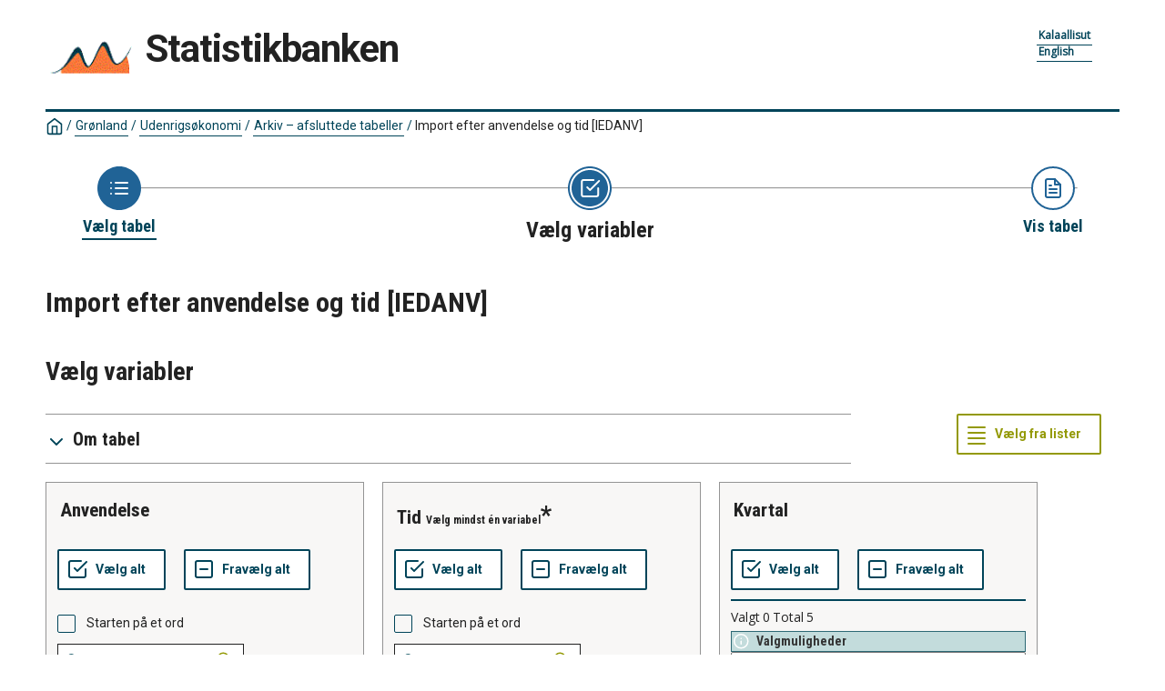

--- FILE ---
content_type: image/svg+xml
request_url: https://bank.stat.gl/Resources/Images/svg/NavigationFlow/Step2_active.svg
body_size: 1261
content:
<?xml version="1.0" encoding="utf-8"?>
<!-- Generator: Adobe Illustrator 23.0.6, SVG Export Plug-In . SVG Version: 6.00 Build 0)  -->
<svg version="1.1" id="Layer_1" xmlns="http://www.w3.org/2000/svg" xmlns:xlink="http://www.w3.org/1999/xlink" x="0px" y="0px"
     width="52" height="52" viewBox="0 0 52 52" enable-background="new 0 0 52 52" xml:space="preserve">

<style>
    .bg-color-dark {fill:#206396;}
</style>
  
<g id="Breadnumber" transform="translate(0.244)">
	
	<g id="Path_33" transform="translate(-0.244)">
		<path fill="#FFFFFF" d="M26,2c13.255,0,24,10.745,24,24S39.255,50,26,50S2,39.255,2,26S12.745,2,26,2z"/>
		<path class="bg-color-dark" d="M26,4c-2.971,0-5.852,0.581-8.563,1.728c-2.62,1.108-4.972,2.695-6.994,4.716
			c-2.021,2.021-3.608,4.374-4.716,6.994C4.581,20.148,4,23.029,4,26s0.581,5.852,1.728,8.563c1.108,2.619,2.695,4.972,4.716,6.994
			c2.021,2.021,4.374,3.608,6.994,4.716C20.148,47.419,23.029,48,26,48s5.852-0.581,8.563-1.728
			c2.619-1.108,4.972-2.695,6.994-4.716c2.021-2.021,3.608-4.374,4.716-6.994C47.419,31.852,48,28.971,48,26
			s-0.581-5.852-1.728-8.563c-1.108-2.62-2.695-4.972-4.716-6.994c-2.021-2.021-4.374-3.608-6.994-4.716C31.852,4.581,28.971,4,26,4
			 M26,2c13.255,0,24,10.745,24,24S39.255,50,26,50S2,39.255,2,26S12.745,2,26,2z"/>
	</g>
	<path id="Path_13" class="bg-color-dark" d="M25.756,6c11.046,0,20,8.954,20,20s-8.954,20-20,20s-20-8.954-20-20S14.71,6,25.756,6z"/>
	<g id="check-square" transform="translate(15 15)">
		<path id="Path_8" fill="none" stroke="#FFFFFF" stroke-width="2" stroke-linecap="round" stroke-linejoin="round" d="M8,10l3,3
			L21,3"/>
		<path id="Path_9" fill="none" stroke="#FFFFFF" stroke-width="2" stroke-linecap="round" stroke-linejoin="round" d="M20,11v7
			c0,1.105-0.895,2-2,2H4c-1.105,0-2-0.895-2-2V4c0-1.105,0.895-2,2-2h11"/>
	</g>
</g>
</svg>
